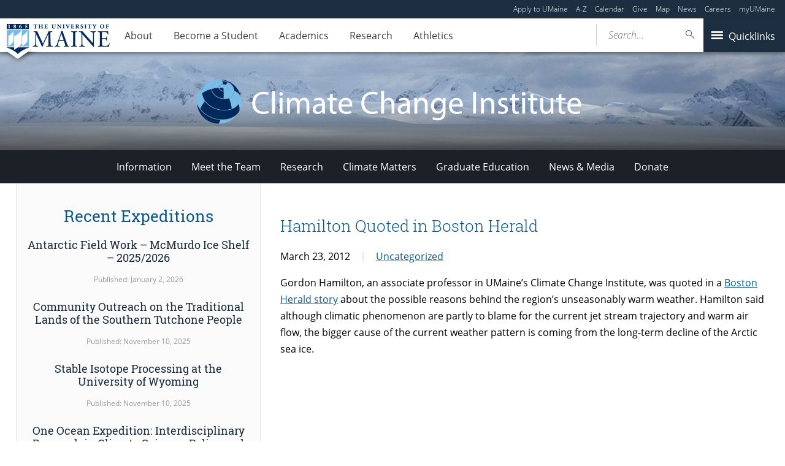

--- FILE ---
content_type: application/javascript
request_url: https://climatechange.umaine.edu/wp-content/plugins/Syndicator/assets/js/syndicator.min.js?ver=0.4.0
body_size: 4516
content:
/*! Syndicator - v0.4.0
 * https://10up.com
 * Copyright (c) 2017
 * Licensed GPLv2+
 */
!function(a,b){"use strict";function c(){b(document.getElementById("wp-admin-bar-tenup-syndicator-repost-select")).val(null).trigger("change"),b(document.getElementById("tenup-syndicator-repost-select-all")).prop("checked",!1)}function d(){c(),b(document.getElementById("tenup-syndicator-repost-progress")).empty()}function e(c,d){var e=b(document.getElementById("repost-message-wrapper")),f=b(document.getElementById("wp-admin-bar-tenup-syndicator-repost-single")),g=b.ajax({url:a.tenupSyndicator.ajaxurl,data:{action:"repost",id:a.tenupSyndicator.id,blog_ids:c,nonce:a.tenupSyndicator.nonce},beforeSend:function(){document.getElementById("repost-loader").style.display="inline-block"},complete:function(){document.getElementById("repost-loader").style.display="none"}});g.success(function(b){var c="";b.success?c=a.tenupSyndicator.i18n.success_message:!1===b.success&&(c=b.data.errors.length>1?a.tenupSyndicator.i18n.fail_message_single:a.tenupSyndicator.i18n.fail_message,f.addClass("repost-disabled")),e.text(c)}),g.fail(function(b){e.text(a.tenupSyndicator.i18n.fail_message_single)}),g.done(function(a){})}b(a).load(function(){var c=b(document.getElementById("wp-admin-bar-tenup-syndicator-repost")),f=b(document.getElementById("wp-admin-bar-tenup-syndicator-repost-single")),g=b(document.getElementById("repost")),h=b(document.getElementById("repost-wrapper")),i=b(document.getElementById("wp-admin-bar-tenup-syndicator-repost-select"));c.on("click",function(){d(),c.toggleClass("active"),h.slideToggle()}),f.on("click",function(a){a.preventDefault();var b=f.find("#repost-blog-info").data("id"),c=f.find("#repost-blog-info").data("name");f.hasClass("repost-disabled")||e(b,c)}),i.select2({placeholder:a.tenupSyndicator.i18n.select_placeholder}),i.on("change",function(){var c=b(document.getElementById("tenup-syndicator-repost-progress"));"-1"===b(this).find(":selected").val()?c.append('<span id="tenup-syndicator-repost-warn-all-sites">'+a.tenupSyndicator.i18n.repost_to_all+"</span>"):c.find("#tenup-syndicator-repost-warn-all-sites").remove();var d=b(this).val();d&&d.length?g.removeClass("button-disabled"):g.addClass("button-disabled")})}),b(document).on("click","#tenup-syndicator-repost-select-all",function(){var a=document.getElementById("wp-admin-bar-tenup-syndicator-repost-select"),c=b(a),d=(b(document.getElementById("repost")),c.find("option").not(":disabled").length);"-1"===c.find("option").eq(0).val()?(a.remove(0),c.trigger("change")):10<=d?(a.add(new Option("All sites","-1"),0),c.select2("data",{id:-1,text:"All sites"}),c.trigger("change")):b(document.getElementById("tenup-syndicator-repost-select-all")).is(":checked")?(c.find("option").prop("selected","selected"),c.trigger("change")):(c.find("option").removeAttr("selected"),c.trigger("change"))}),b(document).on("click","#repost",function(d){d.preventDefault();var e=b(document.getElementById("repost")),f=e.find(".spinner-container");e.addClass("button-disabled").prop("disabled",!0);var g={lines:10,length:4,width:2,radius:2,corners:1,rotate:0,direction:1,color:"#fff",speed:1,trail:60,shadow:!1,hwaccel:!1,className:"spinner",zIndex:2e9,top:"50%",left:"50%"};f.css("display","inline-block").append(new Spinner(g).spin().el);var h=b(document.getElementById("wp-admin-bar-tenup-syndicator-repost-select")),i=h.val()||0,j=b(document.getElementById("tenup-syndicator-repost-progress")),k=i.length,l=a.tenupSyndicator.id,m=0,n=5,o=[];j.empty(),"-1"===i[0]&&(i=[],h.find("option").each(function(){i.push(b(this).val())}),i.shift(),k=i.length);for(var p=0;p<k;p+=n)o.push(i.slice(p,p+n));b.each(o,function(d,g){var h=b.ajax({url:a.tenupSyndicator.ajaxurl,data:{action:"repost",nonce:a.tenupSyndicator.nonce,id:l,blog_ids:g},beforeSend:function(){document.getElementById("repost-loader").style.display="block"},complete:function(){if(document.getElementById("repost-loader").style.display="none",c(),0===m&&0===d){var e=b("<span>"+a.tenupSyndicator.i18n.successful+"</span>");j.append(e),b(document.getElementsByClassName("repost-status")).first().attr("aria-hidden","false")}}});h.done(function(c){if(c.data.success){var d=b("<span>"+a.tenupSyndicator.i18n.success_message+c.data.success.join(", ")+"</span>");j.append(d),f.empty().hide(),e.prop("disabled",!1)}if(c.data.errors){var g=b("<span>"+a.tenupSyndicator.i18n.fail_message+c.data.errors.join("; ")+"</span>");j.append(g),f.empty().hide(),e.prop("disabled",!1),m++}}),h.fail(function(c){var d=b("<span>"+a.tenupSyndicator.i18n.fail_message+"</span>");j.append(d),m++})})})}(this,jQuery);